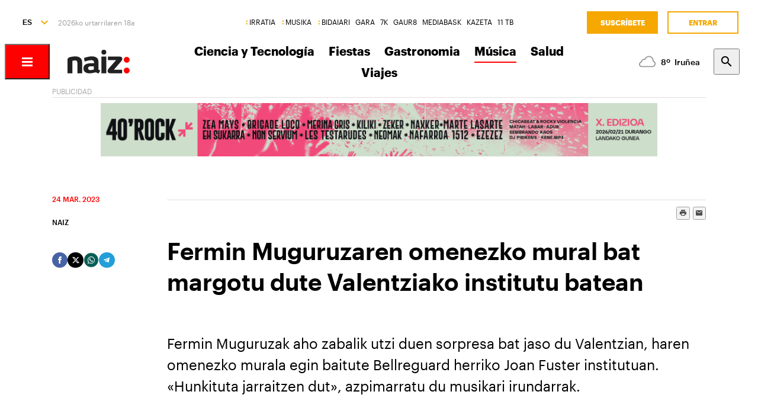

--- FILE ---
content_type: text/html; charset=utf-8
request_url: https://www.naiz.eus/es/gaiak/noticia/20230324/fermin-muguruzaren-omenezko-mural-bat-margotu-dute-valentziako-institutu-batean
body_size: 20250
content:
<!doctype html>
<html lang="eu" xml:lang="eu">

<head>
  <script type="text/javascript">var _sf_startpt=(new Date()).getTime();</script>
  <meta name="distribution" content="global" />
  <meta charset="utf-8">
  <meta content="IE=edge,chrome=1" http-equiv="X-UA-Compatible">
  <meta property="fb:pages" content="324826704890" />
  <meta name="viewport" content="width=device-width, initial-scale=1.0">

  <title>
    Fermin Muguruzaren omenezko mural bat margotu dute Valentziako institutu batean | Música | GAIAK
  </title>
  
  <link rel="apple-touch-icon" sizes="152x152" href="https://media.naiz.eus/images/naiz/favicon_naiz_152x152.png"/>
<link rel="apple-touch-icon" sizes="144x144" href="https://media.naiz.eus/images/naiz/favicon_naiz_144x144.png"/>
<link rel="apple-touch-icon" sizes="120x120" href="https://media.naiz.eus/images/naiz/favicon_naiz_120x120.png"/>
<link rel="apple-touch-icon" sizes="114x114" href="https://media.naiz.eus/images/naiz/favicon_naiz_114x114.png"/>
<link rel="apple-touch-icon" sizes="72x72" href="https://media.naiz.eus/images/naiz/favicon_naiz_72x72.png"/>
<link rel="apple-touch-icon-precomposed" href="https://media.naiz.eus/images/naiz/favicon_naiz_57x57.png"/>
<link rel="icon" type="image/png" href="https://media.naiz.eus/images/naiz/favicon_naiz_16x16.png" sizes="16x16"/>
<link rel="icon" type="image/png" href="https://media.naiz.eus/images/naiz/favicon_naiz_32x32.png" sizes="32x32"/>
<link rel="icon" type="image/png" href="https://media.naiz.eus/images/naiz/favicon_naiz_48x48.png" sizes="48x48"/>
<link rel="icon" type="image/png" href="https://media.naiz.eus/images/naiz/favicon_naiz_96x96.png" sizes="96x96"/>
<link rel="icon" type="image/png" href="https://media.naiz.eus/images/naiz/favicon_naiz_192x192.png" sizes="192x192"/>
  <meta name="DC.creator" content="TAI GABE DIGITALA SL"/>
<meta name="DC.publisher" content="TAI GABE DIGITALA SL"/>
<meta property="article:publisher" content="https://www.facebook.com/naiz.eus"/>
<meta property="og:site_name" content="naiz:"/>
<meta property="fb:app_id" content="379788488817802"/>
<meta name="twitter:card" content="summary"/>
<meta name="twitter:site" content="@naiz_info"/>
<meta name="twitter:domain" content="naiz.eus"/>
<meta name="twitter:creator" content="@naiz_info"/>
  
  

      <link href="https://www.naiz.eus/eu/gaiak/noticia/20230324/fermin-muguruzaren-omenezko-mural-bat-margotu-dute-valentziako-institutu-batean" hreflang="en" rel="alternate" />
<link href="https://www.naiz.eus/eu/gaiak/noticia/20230324/fermin-muguruzaren-omenezko-mural-bat-margotu-dute-valentziako-institutu-batean" hreflang="es" rel="alternate" />
<link href="https://www.naiz.eus/eu/gaiak/noticia/20230324/fermin-muguruzaren-omenezko-mural-bat-margotu-dute-valentziako-institutu-batean" hreflang="fr" rel="alternate" />
<link href="https://www.naiz.eus/eu/gaiak/noticia/20230324/fermin-muguruzaren-omenezko-mural-bat-margotu-dute-valentziako-institutu-batean" hreflang="eu" rel="canonical" />


  <link rel="shortcut icon" type="image/ico" href="/assets/favicon-b7dcb8c39ce0d9a8b7aacaf8551e34f3.ico" />
  <link rel="home" href="/es" />
  <meta content="authenticity_token" name="csrf-param" />
<meta content="Nkn33e/90jmQ9zTzMgOMw1dHbWTbUwBgrQWYkR6el08=" name="csrf-token" />
  <meta content="section-gaiak" name="current-scope" />
  <meta content="{&quot;protocol&quot;:&quot;https&quot;,&quot;host&quot;:&quot;www.naiz.eus&quot;}" name="restricted_backend" />
  

  <meta name="author" content="NAIZ" />

  <meta name="description" content="‘Black Is Beltza II. Ainhoa’ filma aurkezteko birak Valentziako La Safor eskualdera (Herrialde Katalanak) eraman du Fermin Muguruza. Be..." />

  <meta name="keywords" content="fermin, muguruzaren, omenezko, mural, margotu, valentziako, institutu" />

<meta name="date" scheme="W3CDTF" content="2024-12-03T10:24:03+01:00" />

<meta name="DC.title" lang="eu" content="Fermin Muguruzaren omenezko mural bat margotu dute Valentziako institutu batean" />
  <meta name="DC.description" lang="eu" content="‘Black Is Beltza II. Ainhoa’ filma aurkezteko birak Valentziako La Safor eskualdera (Herrialde Katalanak) eraman du Fermin Muguruza. Be..." />
<meta name="DC.date.issued" scheme="W3CDTF" content="2023-03-24" />
<meta name="DC.date" scheme="W3CDTF"  content="2023-03-24" />
<meta name="DC.language" scheme="RFC1766" content="eu" />

<meta property="article:modified_time" content="2024-12-03T10:24:03+01:00" />
<meta property="article:published_time" content="2023-03-24T10:15:00+01:00" />
  <meta property="article:section" content="Música" />

  <meta property="article:opinion" content="false" />

<meta property="og:title" content="Fermin Muguruzaren omenezko mural bat margotu dute Valentziako institutu batean" />
  <meta property="og:description" content="‘Black Is Beltza II. Ainhoa’ filma aurkezteko birak Valentziako La Safor eskualdera (Herrialde Katalanak) eraman du Fermin Muguruza. Be..." />
<meta property="og:type" content="article" />
<meta property="og:image" content="https://www.naiz.eus/media/asset_publics/resources/000/985/384/original/fermin-muguruza-mural.jpg" />
<meta property="og:updated_time" content="2024-12-03T10:24:03+01:00" />
<meta property="og:url" content="https://www.naiz.eus/eu/gaiak/noticia/20230324/fermin-muguruzaren-omenezko-mural-bat-margotu-dute-valentziako-institutu-batean" />
  <meta property="og:image:width" content="1600" />
  <meta property="og:image:height" content="1200" />

<meta name="twitter:title" content="Fermin Muguruzaren omenezko mural bat margotu dute Valentziako institutu batean" />
  <meta name="twitter:description" content="‘Black Is Beltza II. Ainhoa’ filma aurkezteko birak Valentziako La Safor eskualdera (Herrialde Katalanak) eraman du Fermin Muguruza. Be..." />
<meta name="twitter:image" content="https://www.naiz.eus/media/asset_publics/resources/000/985/384/original/fermin-muguruza-mural.jpg" />
<meta name="twitter:url" content="https://www.naiz.eus/eu/gaiak/noticia/20230324/fermin-muguruzaren-omenezko-mural-bat-margotu-dute-valentziako-institutu-batean" />
<meta name="twitter:card" content="summary_large_image" />

  <meta name="robots" content="max-image-preview:large">

  <meta name="stats-content-type" content="article">
<meta name="stats-content-id" content="464623">
  
  
      <link rel="amphtml" href="https://www.naiz.eus/es/gaiak/noticia/amp/20230324/fermin-muguruzaren-omenezko-mural-bat-margotu-dute-valentziako-institutu-batean">

  <link href="/assets/naiz/fonts-ee3b43ff3df0408100298d6c6d1b7d6c.css" media="all" rel="stylesheet" type="text/css" />
  <link href="/assets/naiz/naiz-fab70d33fd6c37eb50c19ca2984ef3c6.css" media="all" rel="stylesheet" type="text/css" />
  <link href="/assets/naiz/plugin-flatpickr-12ea2c2cf35245d68973f08b68c3c018.css" media="all" rel="stylesheet" type="text/css" />
  <link rel="preload" href="/assets/naiz/root-images-c7800f6523f99146e799e6a66748acff.css" as="style" onload="this.onload=null;this.rel='stylesheet'">
  <noscript><link href="/assets/naiz/root-images-c7800f6523f99146e799e6a66748acff.css" media="screen" rel="stylesheet" type="text/css" /></noscript>
  
  <script src="/assets/naiz/naiz-8bcfa8cab57444dd615e9ae4139b6bd9.js" type="text/javascript"></script>
  <script defer="defer" src="/assets/naiz/application-5859abb7208bfd7605a0829a635630a2.js" type="text/javascript"></script>
  <style></style>
  <script id="didomiConfigInitializerScript" data-default-locale="es">
  // We had to do a workaround here since didomi doesn't support Euskera.
  // We put the Euskera texts inside the en-NZ translation, so we have to
  // retrieve those texts if the current language is eu
  let euskeraReplacement = 'en-NZ'
  let defaultLocale = $('#didomiConfigInitializerScript').data('default-locale')
  let locale = window.location.pathname.split('/').filter(element => ['es', 'eu', 'fr', 'en'].includes(element))[0] || defaultLocale

  locale = locale == 'eu' ? euskeraReplacement : locale // Replace 'eu'

  window.didomiConfig = { // Force Didomi to be in the current language instead of the user's browser
    languages: {
      enabled: [locale],
      default: locale
    }
  };

  function cookiesAccepted() {
    let currentUserStatus = Didomi.getCurrentUserStatus()

    return Object.values(currentUserStatus['vendors']).every(vendor => vendor['enabled']) &&
           Object.values(currentUserStatus['purposes']).every(purpose => purpose['enabled'])
  }

  window.didomiEventListeners = window.didomiEventListeners || [];

  window.didomiEventListeners.push({
    event: 'notice.shown',
    listener: function () {
      document.body.style.overflow = 'hidden';
      document.getElementById('didomi-host').style.backgroundColor = 'rgba(33, 41, 52, 0.75)'
      document.getElementById('didomi-host').style.zIndex = '1000'
      if ($('#didomi-enter-url a')[0] !== undefined) {
        $('#didomi-enter-url a')[0].href += '?nm=t&return_path=' + window.location.href
      }
    }
  },
  {
    event: 'preferences.shown',
    listener: function () {
      if(!Didomi.notice.isVisible()) {
        document.body.style.overflow = 'hidden';
        document.getElementById('didomi-host').style.backgroundColor = 'rgba(33, 41, 52, 0.75)'
        document.getElementById('didomi-host').style.zIndex = '1000'
      }
    }
  },
  {
    event: 'notice.hidden',
    listener: function () {
      document.body.style.overflow = 'auto';
      document.getElementById('didomi-host').style.backgroundColor = ''
      document.getElementById('didomi-host').style.zIndex = '0'
    }
  },
  {
    event: 'preferences.hidden',
    listener: function () {
      if(!Didomi.notice.isVisible()) {
        document.body.style.overflow = 'auto';
        document.getElementById('didomi-host').style.backgroundColor = ''
        document.getElementById('didomi-host').style.zIndex = '0'
      }
    }
  },
  {
    event: 'sync.ready',
    listener: function () {
      if(!Didomi.notice.isVisible()) {
        const event = new CustomEvent('cookies-loaded', { 'detail': this });
        document.dispatchEvent(event)
      }
    }
  },
  {
    event: 'consent.changed',
    listener: function () {
      // 1 year from now + 1 day + 60 seconds to match Didomi's cookie expiration
      const oneMinuteMs = 60 * 1000;
      const oneDayMs = 24 * 60 * 60 * 1000;
      const expires = new Date(Date.now() + 366 * oneDayMs + oneMinuteMs).toUTCString();

      if(cookiesAccepted()) {
        document.cookie = 'cookies-accepted=true; expires=' + expires + '; path=/'
      } else {
        document.cookie = 'cookies-accepted=false; expires=' + expires + '; path=/'
      }
      const event = new CustomEvent('cookies-loaded', { 'detail': this });
      document.dispatchEvent(event)
    }
  });
</script>

  <script>
    document.addEventListener('user-loaded', function() {
      window.didomiEventListeners.push({
        event: 'sync.ready',
        listener: function () {
          if(Didomi.notice.isVisible()){ return }
          if(window.currentUser && window.currentUser.info.subscriptions){ return }

          if(!cookiesAccepted()) {
            window.alreadyHaveConsent = true
            Didomi.notice.show()
          }
        }
      },
      {
        event: 'consent.changed',
        listener: function () {
          if(window.currentUser && window.currentUser.info.subscriptions){ return }

          if(!cookiesAccepted()) {
            if(!window.alreadyHaveConsent) { Didomi.reset() }
            let subscriptionPage = document.getElementById('cookies').getAttribute('data-subscription-page')

            window.location.href = subscriptionPage + '?nm=t&cookies_return_path=' + window.location.href
          }
        }
      });
    });
  </script>

  <script type="text/javascript" id='cookies' data-subscription-page="/es/harpidetzak">
    document.addEventListener('user-loaded', function() {
      if(window.currentUser && window.currentUser.info.subscriptions) {
        (function(){function r(e){if(!window.frames[e]){if(document.body&&document.body.firstChild){var t=document.body;var n=document.createElement("iframe");n.style.display="none";n.name=e;n.title=e;t.insertBefore(n,t.firstChild)}else{setTimeout(function(){r(e)},5)}}}function e(n,a,o,c,d){function e(e,t,n,r){if(typeof n!=="function"){return}if(!window[a]){window[a]=[]}var i=false;if(d){i=d(e,r,n)}if(!i){window[a].push({command:e,version:t,callback:n,parameter:r})}}e.stub=true;e.stubVersion=2;function t(r){if(!window[n]||window[n].stub!==true){return}if(!r.data){return}var i=typeof r.data==="string";var e;try{e=i?JSON.parse(r.data):r.data}catch(t){return}if(e[o]){var a=e[o];window[n](a.command,a.version,function(e,t){var n={};n[c]={returnValue:e,success:t,callId:a.callId};if(r.source){r.source.postMessage(i?JSON.stringify(n):n,"*")}},a.parameter)}}if(typeof window[n]!=="function"){window[n]=e;if(window.addEventListener){window.addEventListener("message",t,false)}else{window.attachEvent("onmessage",t)}}}e("__tcfapi","__tcfapiBuffer","__tcfapiCall","__tcfapiReturn");r("__tcfapiLocator");(function(e,t){var n=document.createElement("link");n.rel="preconnect";n.as="script";var r=document.createElement("link");r.rel="dns-prefetch";r.as="script";var i=document.createElement("script");i.id="spcloader";i.type="text/javascript";i["async"]=true;i.charset="utf-8";var a="https://sdk.privacy-center.org/"+e+"/loader.js?target_type=notice&target="+t;if(window.didomiConfig&&window.didomiConfig.user){var o=window.didomiConfig.user;var c=o.country;var d=o.region;if(c){a=a+"&country="+c;if(d){a=a+"&region="+d}}}n.href="https://sdk.privacy-center.org/";r.href="https://sdk.privacy-center.org/";i.src=a;var s=document.getElementsByTagName("script")[0];s.parentNode.insertBefore(n,s);s.parentNode.insertBefore(r,s);s.parentNode.insertBefore(i,s)})("68eb0656-c134-49f3-9317-8a3143ea06b4","ji2P3hFf")})();
      } else {
        (function(){function r(e){if(!window.frames[e]){if(document.body&&document.body.firstChild){var t=document.body;var n=document.createElement("iframe");n.style.display="none";n.name=e;n.title=e;t.insertBefore(n,t.firstChild)}else{setTimeout(function(){r(e)},5)}}}function e(n,a,o,c,d){function e(e,t,n,r){if(typeof n!=="function"){return}if(!window[a]){window[a]=[]}var i=false;if(d){i=d(e,r,n)}if(!i){window[a].push({command:e,version:t,callback:n,parameter:r})}}e.stub=true;e.stubVersion=2;function t(r){if(!window[n]||window[n].stub!==true){return}if(!r.data){return}var i=typeof r.data==="string";var e;try{e=i?JSON.parse(r.data):r.data}catch(t){return}if(e[o]){var a=e[o];window[n](a.command,a.version,function(e,t){var n={};n[c]={returnValue:e,success:t,callId:a.callId};if(r.source){r.source.postMessage(i?JSON.stringify(n):n,"*")}},a.parameter)}}if(typeof window[n]!=="function"){window[n]=e;if(window.addEventListener){window.addEventListener("message",t,false)}else{window.attachEvent("onmessage",t)}}}e("__tcfapi","__tcfapiBuffer","__tcfapiCall","__tcfapiReturn");r("__tcfapiLocator");(function(e,t){var n=document.createElement("link");n.rel="preconnect";n.as="script";var r=document.createElement("link");r.rel="dns-prefetch";r.as="script";var i=document.createElement("script");i.id="spcloader";i.type="text/javascript";i["async"]=true;i.charset="utf-8";var a="https://sdk.privacy-center.org/"+e+"/loader.js?target_type=notice&target="+t;if(window.didomiConfig&&window.didomiConfig.user){var o=window.didomiConfig.user;var c=o.country;var d=o.region;if(c){a=a+"&country="+c;if(d){a=a+"&region="+d}}}n.href="https://sdk.privacy-center.org/";r.href="https://sdk.privacy-center.org/";i.src=a;var s=document.getElementsByTagName("script")[0];s.parentNode.insertBefore(n,s);s.parentNode.insertBefore(r,s);s.parentNode.insertBefore(i,s)})("68eb0656-c134-49f3-9317-8a3143ea06b4","FmNTNrJr")})();
      }
    });
  </script>


  <script type="text/javascript">
  var _comscore = _comscore || [];
  _comscore.push({
    c1: "2", c2: "25267017",
    options: {
      enableFirstPartyCookie: true
    }
  });

  function loadComscore() {
    var s = document.createElement("script"), el = document.getElementsByTagName("script")[0];
    s.async = true;
    s.src = "https://sb.scorecardresearch.com/cs/25267017/beacon.js";
    el.parentNode.insertBefore(s, el);
  }

  document.addEventListener('user-loaded', function() {
    if(document.getElementById('cookies') != null){
      document.addEventListener('cookies-loaded', function () {
        loadComscore()
      })
    } else {
      loadComscore()
    }
  });

</script>
<noscript>
  <img src="http://b.scorecardresearch.com/p?c1=2&c2=25267017&c3=&c4=&c5=Música&c6=GAIAK&c15=&cv=2.0&cj=1" />
</noscript>

  <script type="text/javascript">
  document.addEventListener('cookies-loaded', function () {
    var gfkS2sConf = {
      media:    "NaizWeb",
      url:      "https://es-config.sensic.net/s2s-web.js",
      type:     "WEB"
    };

    function sendGFK(w, d, c, s, id, v) {
      if (d.getElementById(id)) {
        return;
      }

      w.gfkS2sConf = c;
      w[id] = {};
      w[id].agents = [];
      var api = ["playStreamLive", "playStreamOnDemand", "stop", "skip", "screen", "volume", "impression"];
      w.gfks = (function () {
        function f(sA, e, cb) {
          return function () {
            sA.p = cb();
            sA.queue.push({f: e, a: arguments});
          };
        }
        function s(c, pId, cb) {
          var sA = {queue: [], config: c, cb: cb, pId: pId};
          for (var i = 0; i < api.length; i++) {
            var e = api[i];
            sA[e] = f(sA, e, cb);
          }
          return sA;
        }
        return s;
      }());
      w[id].getAgent = function (cb, pId) {
        var a = {
          a: new w.gfks(c, pId || "", cb || function () {
            return 0;
          })
        };
        function g(a, e) {
          return function () {
            return a.a[e].apply(a.a, arguments);
          }
        }
        for (var i = 0; i < api.length; i++) {
          var e = api[i];
          a[e] = g(a, e);
        }
        w[id].agents.push(a);
        return a;
      };

      var lJS = function (eId, url) {
        var tag = d.createElement(s);
        var el = d.getElementsByTagName(s)[0];
        tag.id = eId;
        tag.async = true;
        tag.type = 'text/javascript';
        tag.src = url;
        el.parentNode.insertBefore(tag, el);
      };

      if (c.hasOwnProperty(v)) {lJS(id + v, c[v]);}
      lJS(id, c.url);
    }

    sendGFK(window, document, gfkS2sConf, 'script', 'gfkS2s', 'visUrl');

    var agent = gfkS2s.getAgent();

    var customParams = {
      c1: "naiz.eus",
      c2: "gaiak/noticia"
    };

    agent.impression("default", customParams);
  });
</script>

  <script src="https://cdn.jwplayer.com/libraries/UfpFngbk.js"></script>
  <script src="/assets/naiz/jwplayer-custom-2dbba14dd4213b84ab363e855b8499a2.js" type="text/javascript"></script>
  <script type="application/ld+json">{"@id":"https://www.naiz.eus/es/gaiak/noticia/20230324/fermin-muguruzaren-omenezko-mural-bat-margotu-dute-valentziako-institutu-batean","@context":"http://schema.org","@type":"NewsArticle","mainEntityOfPage":"https://www.naiz.eus/eu/gaiak/noticia/20230324/fermin-muguruzaren-omenezko-mural-bat-margotu-dute-valentziako-institutu-batean","headline":"Fermin Muguruzaren omenezko mural bat margotu dute Valentziako institutu batean","datePublished":"2023-03-24T10:15:00+01:00","author":"NAIZ","dateModified":"2024-12-03T10:24:03+01:00","keywords":["fermin","muguruzaren","omenezko","mural","margotu","valentziako","institutu"],"publisher":{"@type":"Organization","url":"https://www.naiz.eus/es","name":"GAIAK","logo":{"@type":"ImageObject","url":"https://www.naiz.eus/media/asset_publics/resources/000/799/383/original/logo-info.png","width":313,"height":120}},"image":{"@type":"ImageObject","@id":"urn:naiz:985384","url":"https://www.naiz.eus/media/asset_publics/resources/000/985/384/original/fermin-muguruza-mural.jpg","width":1600,"height":1200},"audio":null}</script>
</head>

<body class="layout-default" style="--color-theme: #FF0000" data-current-locale="es" >
  <div class="wrapper">
      <header class="s-header" data-scroll-header="" lang="es">
  <div class="s-header__lang">
    <select class="menu-lang"><option value="eu" data-url="https://www.naiz.eus/eu/gaiak/noticia/20230324/fermin-muguruzaren-omenezko-mural-bat-margotu-dute-valentziako-institutu-batean">EU</option><option value="es" selected="selected" data-url="https://www.naiz.eus/es/gaiak/noticia/20230324/fermin-muguruzaren-omenezko-mural-bat-margotu-dute-valentziako-institutu-batean">ES</option><option value="fr" data-url="https://www.naiz.eus/fr/gaiak/noticia/20230324/fermin-muguruzaren-omenezko-mural-bat-margotu-dute-valentziako-institutu-batean">FR</option><option value="en" data-url="https://www.naiz.eus/en/gaiak/noticia/20230324/fermin-muguruzaren-omenezko-mural-bat-margotu-dute-valentziako-institutu-batean">EN</option></select>
  </div>
  <time class="s-header__time">
  </time>
  <div class="s-header__medios">
    <nav class="menu-horizontal">
  <a href="https://irratia.naiz.eus/es" class="media-naiz" title="IRRATIA">IRRATIA</a>
  <a href="https://musika.naiz.eus/es" class="media-naiz" title="MUSIKA">MUSIKA</a>
  <a href="https://www.naiz.eus/es/hemeroteca/bidaiari" class="media-naiz" title="BIDAIARI">BIDAIARI</a>
  <a href="https://www.naiz.eus/es/hemeroteca/gara" title="GARA">GARA</a>
  <a href="https://www.naiz.eus/es/hemeroteca/7k" title="7K">7K</a>
  <a href="https://gaur8.naiz.eus/es" title="GAUR8">GAUR8</a>
  <a href="https://www.mediabask.eus/es" title="MEDIABASK">MEDIABASK</a>
  <a href="https://www.kazeta.eus/es" title="KAZETA">KAZETA</a>
  <a href="https://hamaika.naiz.eus/es" title="11 TB">11 TB</a>
</nav>

  </div>
  <nav class="s-header__user">
    <div class="menu-user logged-out" style="display: none;">
  <a href="/es/harpidetzak" class="menu-user__subscribe" title="Suscríbete">Suscríbete</a>
  <a href="https://www.naiz.eus/es/suscripcion/entrar?return_path=https%3A%2F%2Fwww.naiz.eus%2Fes%2Fgaiak%2Fnoticia%2F20230324%2Ffermin-muguruzaren-omenezko-mural-bat-margotu-dute-valentziako-institutu-batean" class="menu-user__login" title="Entrar">Entrar</a>
</div>
<div class="menu-user logged-in" style="display: none;">
    <a href="/es/harpidetzak" class="menu-user__subscribe" title="Suscríbete">Suscríbete</a>
  <div class="menu-user__logged">
    <span class="menu-user__clicks">
      <strong></strong> CLICKS
    </span>
    <button class="menu-user__btn" data-show-drawer="">
      <img loading="lazy"/>
      <span class="menu-user__tooltip" style="display: none;">Verifica tu email</span>
    </button>
  </div>
</div>

  </nav>
  <div class="s-header__logo">
    <button class="s-header__hamburger" data-menu-open="">
      <div class="icon-menu"></div>
    </button>
    <div class="s-header__logo-toggle">
      
<a href="https://www.naiz.eus/es" class="s-header__logo-main s-header__logo-link
                      logo-naiz-theme">GAIAK</a>

<a href="https://www.naiz.eus/es" class="s-header__logo-menu s-header__logo-link logo-naiz">INFO</a>

  <button class="s-header__media-menu-toggle" data-media-menu-toggle=""></button>

    </div>
  </div>
  <div class="s-header__menu">
    <!-- esi_request=true esi_menu=main_menu esi_page=437305 esi_article=464623 -->      <nav class="menu-horizontal"  data-media-menu >
    <a href="https://www.naiz.eus/es/gaiak_sek/zientzia-eta-teknologia" title="Ciencia y Tecnología">Ciencia y Tecnología</a>
    <a href="https://www.naiz.eus/es/gaiak_sek/jaiak" title="Fiestas">Fiestas</a>
    <a href="https://www.naiz.eus/es/gaiak_sek/gastronomia" title="Gastronomia">Gastronomia</a>
    <a href="https://www.naiz.eus/es/gaiak_sek/musika" class="is-active" title="Música">Música</a>
    <a href="https://www.naiz.eus/es/gaiak_sek/osasuna" title="Salud">Salud</a>
    <a href="https://www.naiz.eus/es/gaiak_sek/bidaiak" title="Viajes">Viajes</a>
</nav>

  </div>
  <div class="s-header__weather">
    <ul class="weather"><li class="weather__item"><a href="https://www.naiz.eus/es/eguraldia" class="weather__link" title="D. Garazi"><span class="weather__icon"><img src='/assets/weather_icons/day/116-29320f15827f1e39ac557a463f4b5e58.svg'></img></span><span class="weather__temperature">11</span><span class="weather__city">D. Garazi</span></a></li><li class="weather__item"><a href="https://www.naiz.eus/es/eguraldia" class="weather__link" title="Baiona"><span class="weather__icon"><img src='/assets/weather_icons/day/116-29320f15827f1e39ac557a463f4b5e58.svg'></img></span><span class="weather__temperature">11</span><span class="weather__city">Baiona</span></a></li><li class="weather__item"><a href="https://www.naiz.eus/es/eguraldia" class="weather__link" title="Gasteiz"><span class="weather__icon"><img src='/assets/weather_icons/day/296-ae88f8c4353ba2835fa99eccf36b8094.svg'></img></span><span class="weather__temperature">7</span><span class="weather__city">Gasteiz</span></a></li><li class="weather__item"><a href="https://www.naiz.eus/es/eguraldia" class="weather__link" title="Donostia"><span class="weather__icon"><img src='/assets/weather_icons/day/116-29320f15827f1e39ac557a463f4b5e58.svg'></img></span><span class="weather__temperature">12</span><span class="weather__city">Donostia</span></a></li><li class="weather__item"><a href="https://www.naiz.eus/es/eguraldia" class="weather__link" title="Maule"><span class="weather__icon"><img src='/assets/weather_icons/day/122-46fb5943852fc8d5ab89971a96e3030c.svg'></img></span><span class="weather__temperature">11</span><span class="weather__city">Maule</span></a></li><li class="weather__item"><a href="https://www.naiz.eus/es/eguraldia" class="weather__link" title="Iruñea"><span class="weather__icon"><img src='/assets/weather_icons/day/122-46fb5943852fc8d5ab89971a96e3030c.svg'></img></span><span class="weather__temperature">8</span><span class="weather__city">Iruñea</span></a></li><li class="weather__item"><a href="https://www.naiz.eus/es/eguraldia" class="weather__link" title="Bilbo"><span class="weather__icon"><img src='/assets/weather_icons/day/296-ae88f8c4353ba2835fa99eccf36b8094.svg'></img></span><span class="weather__temperature">7</span><span class="weather__city">Bilbo</span></a></li></ul>
  </div>
  <div class="s-header__search">
    <button class="btn-search" data-search-overlay></button>
  </div>
  <div class="s-header__extra">
    <aside class="menu-hamburger">
      <div class="menu-hamburger__container">
        <div class="menu-hamburger__main">
          <div class="menu-hamburger__user">
            <div class="menu-user logged-out" style="display: none;">
  <a href="/es/harpidetzak" class="menu-user__subscribe" title="Suscríbete">Suscríbete</a>
  <a href="https://www.naiz.eus/es/suscripcion/entrar?return_path=https%3A%2F%2Fwww.naiz.eus%2Fes%2Fgaiak%2Fnoticia%2F20230324%2Ffermin-muguruzaren-omenezko-mural-bat-margotu-dute-valentziako-institutu-batean" class="menu-user__login" title="Entrar">Entrar</a>
</div>
<div class="menu-user logged-in" style="display: none;">
    <a href="/es/harpidetzak" class="menu-user__subscribe" title="Suscríbete">Suscríbete</a>
  <div class="menu-user__logged">
    <span class="menu-user__clicks">
      <strong></strong> CLICKS
    </span>
    <button class="menu-user__btn" data-show-drawer="">
      <img loading="lazy"/>
      <span class="menu-user__tooltip" style="display: none;">Verifica tu email</span>
    </button>
  </div>
</div>

          </div>
          <div class="menu-hamburger__menu">
            <nav class="menu-list"><h6><a href="/es/azken-berriak" title="Últimas noticias">Últimas noticias</a></h6></nav><nav class="menu-list"><h6><a href="/es/info" title="Info">Info</a></h6><ul><li><a href="https://www.naiz.eus/es/info_sek/euskal-herria" title="Euskal Herria">Euskal Herria</a></li><li><a href="https://www.naiz.eus/es/info_sek/ekonomia" title="Economía">Economía</a></li><li><a href="https://www.naiz.eus/es/info_sek/mundua" title="Mundo">Mundo</a></li><li><a href="https://www.naiz.eus/es/info_sek/naizplus" title="Naiz+">Naiz+</a></li><li><a href="https://www.naiz.eus/es/info_sek/bizkaia" title="Bilbotarra">Bilbotarra</a></li><li><a href="https://www.naiz.eus/es/info_sek/gipuzkoa" title="Donostiarra">Donostiarra</a></li><li><a href="https://www.naiz.eus/es/info_sek/araba" title="Gasteiztarra">Gasteiztarra</a></li><li><a href="https://www.naiz.eus/es/info_sek/nafarroa" title="Iruindarra">Iruindarra</a></li></ul></nav><nav class="menu-list"><h6><a href="https://www.naiz.eus/es/info_sek/kirolak" title="Deportes">Deportes</a></h6></nav><nav class="menu-list"><h6><a href="https://www.naiz.eus/es/info_sek/kultura" title="Cultura">Cultura</a></h6></nav><nav class="menu-list"><h6><a href="https://www.naiz.eus/es/gaiak_sek/adimen-artifiziala" title="Inteligencia artificial">Inteligencia artificial</a></h6></nav><nav class="menu-list"><h6><a href="/es/agenda" title="Agenda Cultural">Agenda Cultural</a></h6></nav><nav class="menu-list"><h6><a href="https://www.naiz.eus/es/gaiak_sek/jaiak" title="Fiestas">Fiestas</a></h6></nav><nav class="menu-list"><h6><a href="/es/iritzia" title="Opinión">Opinión</a></h6><ul><li><a href="/es/iritzia/editorial" title="Editoriales">Editoriales</a></li><li><a href="/es/iritzia/zugazart" title="Zugazart">Zugazart</a></li><li><a href="/es/iritzia/articulos" title="Artículos">Artículos</a></li><li><a href="/es/iritzia/cartas" title="Cartas al director">Cartas al director</a></li><li><a href="/es/iritzia/blogs" title="Blogs de opinión">Blogs de opinión</a></li></ul></nav>
          </div>
        </div>
        <div class="menu-hamburger__sections">
          <nav class="menu-hamburger__icons">
            <a href="https://www.naiz.eus/es/gaiak_sek/musika" title="Música"><i class="icon-music"></i>Música</a><a href="https://www.naiz.eus/es/gaiak_sek/bidaiak" title="Viajes"><i class="icon-airplane"></i>Viajes</a><a href="https://www.naiz.eus/es/gaiak_sek/gastronomia" title="Gastronomía"><i class="icon-restaurant"></i>Gastronomía</a><a href="https://www.naiz.eus/es/gaiak_sek/zientzia-eta-teknologia" title="Ciencia y Tecnología"><i class="icon-tech-science"></i>Ciencia y Tecnología</a><a href="https://www.naiz.eus/es/gaiak_sek/osasuna" title="Salud"><i class="icon-health"></i>Salud</a>
          </nav>
          <nav class="menu-hamburger__services">
            <a href="https://www.naiz.eus/es/eguraldia" title="El tiempo">El tiempo</a><a href="https://www.naiz.eus/es/esquelas" title="Esquelas">Esquelas</a><a href="https://denda.naiz.eus/es/" title="Tienda">Tienda</a>
          </nav>
          <nav class="menu-hamburger__repositories">
            <a href="/es/mediateca/video" title="Vídeos">Vídeos</a><a href="/es/mediateca/image_gallery" title="Galerías">Galerías</a><a href="/es/mediateca/audio" title="Audios">Audios</a><a href="https://www.naiz.eus/es/hemeroteca/gara/editions" title="Hemeroteca">Hemeroteca</a>
          </nav>
        </div>
        <div class="menu-hamburger__medios">
          <nav class="menu-hamburger__medios-naiz"><a href="https://irratia.naiz.eus/es/irratia" class="logo-irratia" title="Irratia">Irratia</a><a href="https://www.naiz.eus/zuzenean.html" class="logo-irratia-entzun" target="_blank" title="Irratia Entzun">Irratia Entzun</a><a href="https://musika.naiz.eus/es/musika" class="logo-musika" title="Musika">Musika</a><a href="https://musika.naiz.eus/eu/zuzenean/musika" class="logo-irratia-entzun" target="_blank" title="Musika Entzun">Musika Entzun</a><a href="https://www.naiz.eus/es/hemeroteca/bidaiari" class="logo-bidaiari" title="Bidaiari">Bidaiari</a></nav>
          <nav class="menu-hamburger__medios-others"><a href="https://www.naiz.eus/es/hemeroteca/gara" class="logo-gara-mask" title="GARA">GARA</a><a href="https://www.naiz.eus/es/hemeroteca/7k" class="logo-7k-mask" title="7K">7K</a><a href="https://gaur8.naiz.eus/es" class="logo-gaur8-mask" title="Gaur8">Gaur8</a><a href="https://mediabask.eus/es" class="logo-mediabask-mask" title="Mediabask">Mediabask</a><a href="https://www.kazeta.eus/es/kazeta" class="logo-kazeta-mask" title="Kazeta">Kazeta</a><a href="https://hamaika.naiz.eus/es" class="logo-hamaika-mask" title="Hamaika">Hamaika</a></nav>
          <nav class="menu-hamburger__social">
            <a href="https://www.facebook.com/naiz.eus/" target="_blank">
  <i class="icon-facebook"></i>
</a>
<a href="https://twitter.com/naiz_info" target="_blank">
  <i class="icon-twitter"></i>
</a>
<a href="https://www.instagram.com/naiz.eus/?hl=en" target="_blank">
  <i class="icon-instagram"></i>
</a>
<a href="https://telegram.me/naiz_info" target="_blank">
  <i class="icon-telegram"></i>
</a>
<a href="https://www.naiz.eus/es/rss/news.rss" target="_blank">
  <i class="icon-rss"></i>
</a>
          </nav>
          <nav class="menu-hamburger__footer">
            <a href="/es/quienes-somos" title="Quiénes somos">Quiénes somos</a><a href="/es/contacto" title="Contacto">Contacto</a><a href="/es/aviso-legal" title="Aviso legal">Aviso legal</a><a href="javascript:Didomi.preferences.show()" title="Gestionar Cookies">Gestionar Cookies</a><a href="/es/publizitatea" title="Publicidad">Publicidad</a>
          </nav>
        </div>
      </div>
    </aside>
    <div class="search-overlay">
      <form accept-charset="UTF-8" action="https://www.naiz.eus/es/info/busqueda" class="simple_form search-overlay__container" method="get"><div style="margin:0;padding:0;display:inline"><input name="utf8" type="hidden" value="&#x2713;" /></div>
  <label class="string optional" for="search-overlay">Introduce término de búsqueda</label>
  <div class="search-overlay__box">
    <div class="form-group string optional search_query"><input class="string optional" id="search-overlay" name="search[query]" size="50" type="text" /></div>
    <button class="btn" type="submit"></button>
  </div>
</form>
    </div>
  </div>
</header>
    <main>
  <!-- esi_request=true esi_menu=secondary_menu esi_page=437305 esi_article=464623 -->       
  







    <div class="s-md">
      
  <div class="area-full">
    <div class="banner banner--hidden-xs mt-4"
         data-banner-title="Publicidad"
         style=min-height:90px>
      <div class="banner__content">
        <CENTER>
<!-- Revive Adserver Etiqueta JS asincrónica - Generated with Revive Adserver v5.2.0 -->
<ins data-revive-zoneid="9" data-revive-id="cd3832351f09d2dcce747df5a9abffb8"></ins>
<script async src="//pub2.naiz.eus/www/delivery/asyncjs.php"></script>
</CENTER>
      </div>
    </div>
  </div>


      <div class="area-full">
        <div class="w-article-detail-headers">
<div class="w-clicks-banner" style="display: none;">
  <div class="w-clicks-banner__content">
    <p class="w-clicks-banner__title">Bienvenido a las noticias de suscriptor/a</p>
    <p>Has accedido a una noticia de pago y has consumido un clic de tu cuenta personal.</p>
  </div>
</div>



<div class="w-full-article-header" lang="eu">
  <div class="w-full-article-header--left-author">
  <time class="w-full-article-header__publish" datetime="2023-03-24T10:15:00+01:00" data-published="2023-03-24T10:15:00+01:00" data-lang="es"><strong>24 MAR. 2023</strong><span class="hour" style="display: none;"> - 10:15h</span></time>

  <div class="w-full-article-header__sidebar">
    <div class="author">
    <div class="author__name">
      NAIZ
      <div class="author__description">
        
      </div>
    </div>
</div>

    
<div class="share">
  <a class="share__facebook" title="Facebook" target="_blank" href="https://www.facebook.com/sharer/sharer.php?u=https://www.naiz.eus/es/gaiak/noticia/20230324/fermin-muguruzaren-omenezko-mural-bat-margotu-dute-valentziako-institutu-batean">
    <i class="icon-facebook"></i>
  </a>
  <a class="share__twitter" title="Twitter" target="_blank" href="https://twitter.com/intent/tweet?text=Fermin%20Muguruzaren%20omenezko%20mural%20bat%20margotu%20dute%20Valentziako%20institutu%20batean%20%7C%20M%C3%BAsica%20%7C%20GAIAK&url=https://www.naiz.eus/es/gaiak/noticia/20230324/fermin-muguruzaren-omenezko-mural-bat-margotu-dute-valentziako-institutu-batean">
    <i class="icon-twitter"></i>
  </a>
  <a class="share__whatsapp" target="_blank" title="WhatsApp" href="whatsapp://send?text=Fermin%20Muguruzaren%20omenezko%20mural%20bat%20margotu%20dute%20Valentziako%20institutu%20batean%20%7C%20M%C3%BAsica%20%7C%20GAIAK: https://www.naiz.eus/es/gaiak/noticia/20230324/fermin-muguruzaren-omenezko-mural-bat-margotu-dute-valentziako-institutu-batean">
    <i class="icon-whatsapp"></i>
  </a>
  <a class="share__telegram" target="_blank" title="Telegram" href="https://telegram.me/share/url?url=https://www.naiz.eus/es/gaiak/noticia/20230324/fermin-muguruzaren-omenezko-mural-bat-margotu-dute-valentziako-institutu-batean&text=Fermin%20Muguruzaren%20omenezko%20mural%20bat%20margotu%20dute%20Valentziako%20institutu%20batean%20%7C%20M%C3%BAsica%20%7C%20GAIAK">
    <i class="icon-telegram"></i>
  </a>

</div>
  </div>

  

  <nav class="w-full-article-header__actions">
    <button class="btn-print" title="print" onclick="print()"></button>
    
<button class="btn-email" data-object-id="464623" data-object-type="Article" data-remote-url="https://www.naiz.eus/es/share_email/new?return_path=https%3A%2F%2Fwww.naiz.eus%2Fes%2Fgaiak%2Fnoticia%2F20230324%2Ffermin-muguruzaren-omenezko-mural-bat-margotu-dute-valentziako-institutu-batean" data-title="Te recomiendo: Fermin Muguruzaren omenezko mural bat margotu dute Valentziako institutu batean" data-url="https://www.naiz.eus/es/gaiak/noticia/20230324/fermin-muguruzaren-omenezko-mural-bat-margotu-dute-valentziako-institutu-batean" id="modal-send-email" name="button" title="email" type="submit"></button>
  </nav>

  <h1 class="w-full-article-header__title">
    Fermin Muguruzaren omenezko mural bat margotu dute Valentziako institutu batean
  </h1>

  <div class="w-full-article-header__summary">
    <p>Fermin Muguruzak aho zabalik utzi duen sorpresa bat jaso du Valentzian, haren omenezko murala egin baitute Bellreguard herriko Joan Fuster institutuan. &laquo;Hunkituta jarraitzen dut&raquo;, azpimarratu du musikari irundarrak.</p>
  </div>

  <div class="w-full-article-header__top-bar">
    
  </div>

  
</div>
</div>

<div class="modal fade" id="modal-share-email-form" tabindex="-1" role="dialog" aria-labelledby="modal-share-label" aria-hidden="true">
  <div class="modal-dialog" role="document">
    <div class="modal-content">

    </div>
  </div>
</div>
</div>
      </div>
      <div class="area-main">
        <div class="w-article-details" data-id="9895598">


<span id="vc-on-load" style="display: none;" data-visit-count="{&quot;i&quot;:464623,&quot;t&quot;:&quot;Article&quot;}"></span>






<div class="w-full-article" lang="eu" itemscope itemtype="http://schema.org/NewsArticle" itemid="https://www.naiz.eus/eu/gaiak/noticia/20230324/fermin-muguruzaren-omenezko-mural-bat-margotu-dute-valentziako-institutu-batean">
  <meta content="https://www.naiz.eus/eu/gaiak/noticia/20230324/fermin-muguruzaren-omenezko-mural-bat-margotu-dute-valentziako-institutu-batean" itemprop="mainEntityOfPage"></meta><meta content="Fermin Muguruzaren omenezko mural bat margotu dute Valentziako institutu batean" itemprop="headline"></meta><meta content="2023-03-24T10:15:00+01:00" itemprop="datePublished"></meta><meta content="2024-12-03T10:24:03+01:00" itemprop="dateModified"></meta><meta content="fermin" itemprop="keywords"></meta><meta content="muguruzaren" itemprop="keywords"></meta><meta content="omenezko" itemprop="keywords"></meta><meta content="mural" itemprop="keywords"></meta><meta content="margotu" itemprop="keywords"></meta><meta content="valentziako" itemprop="keywords"></meta><meta content="institutu" itemprop="keywords"></meta><meta content="NAIZ" itemprop="author"></meta><div itemprop="publisher" itemscope="" itemtype="http://schema.org/Organization"><meta content="https://www.naiz.eus/es" itemprop="url"></meta><meta content="GAIAK" itemprop="name"></meta><div itemprop="logo" itemscope="" itemtype="https://schema.org/ImageObject"><meta content="https://www.naiz.eus/media/asset_publics/resources/000/799/383/original/logo-info.png" itemprop="url"></meta><meta content="313" itemprop="width"></meta><meta content="120" itemprop="height"></meta></div></div>
  <div class="w-full-article--right">

    
        <figure class="full-width" itemprop="image" itemscope="" itemtype="http://schema.org/ImageObject" itemid="urn:naiz:985384"><meta content="https://www.naiz.eus/media/asset_publics/resources/000/985/384/original/fermin-muguruza-mural.jpg" itemprop="url"></meta><meta content="1600" itemprop="width"></meta><meta content="1200" itemprop="height"></meta><picture><source height="1200" sizes="(max-width: 480px) 480px, 100vw" srcset="/media/asset_publics/resources/000/985/384/article_main_landscape_responsive/fermin-muguruza-mural.jpg.webp 480w, /media/asset_publics/resources/000/985/384/article_main_landscape/fermin-muguruza-mural.jpg.webp" type="image/webp" width="1600"></source><source height="1200" sizes="(max-width: 480px) 480px, 100vw" srcset="/media/asset_publics/resources/000/985/384/article_main_landscape_responsive/fermin-muguruza-mural.jpg.avif 480w, /media/asset_publics/resources/000/985/384/article_main_landscape/fermin-muguruza-mural.jpg.avif" type="image/avif" width="1600"></source><source height="1200" sizes="(max-width: 480px) 480px, 100vw" srcset="/media/asset_publics/resources/000/985/384/article_main_landscape_responsive/fermin-muguruza-mural.jpg 480w, /media/asset_publics/resources/000/985/384/article_main_landscape/fermin-muguruza-mural.jpg" type="image/jpeg" width="1600"></source><img alt="Fermin Muguruzaren omenezko murala Bellreguardeko Joan Fuster institutuan. " height="1200" loading="lazy" sizes="(max-width: 480px) 480px, 100vw" src="/media/asset_publics/resources/000/985/384/article_main_landscape/fermin-muguruza-mural.jpg" srcset="/media/asset_publics/resources/000/985/384/article_main_landscape_responsive/fermin-muguruza-mural.jpg 480w, /media/asset_publics/resources/000/985/384/article_main_landscape/fermin-muguruza-mural.jpg" width="1600" /></picture><figcaption>Fermin Muguruzaren omenezko murala Bellreguardeko Joan Fuster institutuan.  (@muguruzafm)</figcaption></figure>

    



      <!DOCTYPE html PUBLIC "-//W3C//DTD HTML 4.0 Transitional//EN" "http://www.w3.org/TR/REC-html40/loose.dtd">
<html><body>
<p>‘Black Is Beltza II. Ainhoa’ filma aurkezteko birak Valentziako La Safor eskualdera (Herrialde Katalanak) eraman du Fermin Muguruza. Bertan, sorpresa itzela jaso du musikari irundarrak, bere omenezko mural erraldoia egin baitute Bellreguard herriko Joan Fuster institutuko hormetan.</p>
<blockquote class="twitter-tweet">
<p dir="ltr" lang="ca">Continue emocionat. La primera vegada que em dediquen un mural, on? <br>A l'IES Institut JOAN FUSTER, Bellreguard, La Safor. País Valencià.<br>Eskerrik asko bihotzez. Sense memòria no hi ha aprenentatge.<a href="https://twitter.com/Black_Is_Beltza?ref_src=twsrc%5Etfw">@Black_Is_Beltza</a> amunt AINHOA! <a href="https://t.co/TFpT0HUZSI">pic.twitter.com/TFpT0HUZSI</a></p>
— Fermin Muguruza (@muguruzafm) <a href="https://twitter.com/muguruzafm/status/1638866597283545089?ref_src=twsrc%5Etfw">March 23, 2023</a>
</blockquote>
<script async="" src="https://platform.twitter.com/widgets.js" charset="utf-8"></script>
<p>Muguruzak berak eman du, sare sozialen bitartez, opariaren berri. «Mural bat eskaintzen didaten lehen aldia da», nabarmendu du.</p>
<p>Bideo batean ikusten da sorpresa jasotzen duen unea: dultzaina eta atabalak lagunduta, ikasle, irakasle eta udal ordezkariek margoa dagoen tokiraino eramaten dute Muguruza. Haren keinuak ez du harridura ezkutatzen eta jarraian obraren egilea, Toni Espinar artista, besarkatzen du.</p>
<p>Beste hainbat erreferentziaren artean, muralak honakoa aldarrikatzen du: «Memoriarik gabe ez dago ikaskuntzarik». Horixe bera jarri du Muguruzak bere txioan, Valentziako lagunei «bihotzez» esker ona adieraztearekin batera.</p>
<p>Bellreguardeko Kultura Demokratikoko zinegotzi Juanjo Ginerrek ere hitz politak eskaini dizkio musikariari Twitter sare sozialean: «Fermin Muguruza bezalako erreferenteekin momentuak, proiektuak eta ametsak partekatu ahal izateak borrokan jarraitu ahal izateko behar duzun energia ematen dizu. Fermin, Belrreguardeko Herri Errepublika eta @ca_saforaui ere zure lubakiak dira».</p>
<blockquote class="twitter-tweet">
<p dir="ltr" lang="ca">Poder compartir moments, projectes, i somnis amb referents com <a href="https://twitter.com/muguruzafm?ref_src=twsrc%5Etfw">@muguruzafm</a> t'aporta l'energia necessària per seguir lluitant❤️✊<br>Fermin, la República Popular de Bellreguard i <a href="https://twitter.com/ca_saforaui?ref_src=twsrc%5Etfw">@ca_saforaui</a> també són trinxeres teues. Sempre benvingut i benvolgut! <a href="https://t.co/DZ9diukJdc">pic.twitter.com/DZ9diukJdc</a></p>
— Juanjo Giner (@giner_juanjo) <a href="https://twitter.com/giner_juanjo/status/1638894060604645377?ref_src=twsrc%5Etfw">March 23, 2023</a>
</blockquote>
<script async="" src="https://platform.twitter.com/widgets.js" charset="utf-8"></script>
</body></html>

    <footer>

</footer>

  </div>
</div>

<script type="text/javascript">
//<![CDATA[
        $(document).on('analytics-loaded', function() {
          ga("send", "event", "Article", "Visit", "Idioma eu");
        });

//]]>
</script>
<script type="text/javascript">
//<![CDATA[
        $(document).on('v4-analytics-loaded', function() {
          window.gtag('event', 'Visit', {"event_category":"Article","event_label":"Idioma eu","value":null});
        });

//]]>
</script>
</div>
      </div>
      <div class="area-aside">
        <div class="w-related-articles-lists" data-id="9895599">













</div><!-- widget=6963461 page=437305 -->                  <div class="w-openx-banners" data-id="9895601"><div class="banner 
            banner--article article article--sm
            "
            style=min-height:300px
            data-banner-title="Publicidad"
            data-controller='banner'
            data-banner-hide-to-subscriptors-value="false"
            data-banner-content-value="&amp;lt;!-- Revive Adserver Etiqueta JS asincrónica - Generated with Revive Adserver v5.2.0 --&amp;gt;
&amp;lt;ins data-revive-zoneid=&amp;quot;6&amp;quot; data-revive-id=&amp;quot;cd3832351f09d2dcce747df5a9abffb8&amp;quot;&amp;gt;&amp;lt;/ins&amp;gt;
&amp;lt;script async src=&amp;quot;//pub2.naiz.eus/www/delivery/asyncjs.php&amp;quot;&amp;gt;&amp;lt;/script&amp;gt;">
  <div class="banner__content" data-banner-target="container">
    <!-- Revive Adserver Etiqueta JS asincrónica - Generated with Revive Adserver v5.2.0 -->
<ins data-revive-zoneid="6" data-revive-id="cd3832351f09d2dcce747df5a9abffb8"></ins>
<script async src="//pub2.naiz.eus/www/delivery/asyncjs.php"></script>
  </div>
</div>

</div><!-- widget=6963462 page=437305 -->                  <div class="w-openx-banners" data-id="9895602"><div class="banner 
            banner--article article article--sm
            "
            style=min-height:600px
            data-banner-title="Publicidad"
            data-controller='banner'
            data-banner-hide-to-subscriptors-value="false"
            data-banner-content-value="&amp;lt;center&amp;gt;
&amp;lt;!-- Revive Adserver Etiqueta JS asincrónica - Generated with Revive Adserver v5.2.0 --&amp;gt;
&amp;lt;ins data-revive-zoneid=&amp;quot;5&amp;quot; data-revive-id=&amp;quot;cd3832351f09d2dcce747df5a9abffb8&amp;quot;&amp;gt;&amp;lt;/ins&amp;gt;
&amp;lt;script async src=&amp;quot;//pub2.naiz.eus/www/delivery/asyncjs.php&amp;quot;&amp;gt;&amp;lt;/script&amp;gt;
&amp;lt;/center&amp;gt;">
  <div class="banner__content" data-banner-target="container">
    <center>
<!-- Revive Adserver Etiqueta JS asincrónica - Generated with Revive Adserver v5.2.0 -->
<ins data-revive-zoneid="5" data-revive-id="cd3832351f09d2dcce747df5a9abffb8"></ins>
<script async src="//pub2.naiz.eus/www/delivery/asyncjs.php"></script>
</center>
  </div>
</div>

</div><!-- widget=6963463 page=437305 -->                  <div class="w-openx-banners" data-id="9895603"><div class="banner 
            banner--article article article--sm
            "
            style=min-height:100px
            data-banner-title="Publicidad"
            data-controller='banner'
            data-banner-hide-to-subscriptors-value="false"
            data-banner-content-value="&amp;lt;!-- Revive Adserver Etiqueta JS asincrónica - Generated with Revive Adserver v5.2.0 --&amp;gt;
&amp;lt;ins data-revive-zoneid=&amp;quot;7&amp;quot; data-revive-id=&amp;quot;cd3832351f09d2dcce747df5a9abffb8&amp;quot;&amp;gt;&amp;lt;/ins&amp;gt;
&amp;lt;script async src=&amp;quot;//pub2.naiz.eus/www/delivery/asyncjs.php&amp;quot;&amp;gt;&amp;lt;/script&amp;gt;">
  <div class="banner__content" data-banner-target="container">
    <!-- Revive Adserver Etiqueta JS asincrónica - Generated with Revive Adserver v5.2.0 -->
<ins data-revive-zoneid="7" data-revive-id="cd3832351f09d2dcce747df5a9abffb8"></ins>
<script async src="//pub2.naiz.eus/www/delivery/asyncjs.php"></script>
  </div>
</div>

</div><!-- widget=6500381 page=437305 -->                  <div class="w-the-mosts" data-id="9895604">  <div class="w-the-most">
    <div class="w-the-most--sm">
      <nav class="widget-header">
        <h3 class="widget-header__title">Lo +</h3>
      </nav>
      <div class="w-the-most__list is-active">
              <a href="https://www.naiz.eus/es/info/noticia/20260105/lateralidad" class="w-the-most__item" lang="es" title="Lateralidad, un tema desconocido pero crucial en el aprendizaje de las niñas y niños">
                <div class="w-the-most__image"><picture><source height="689" sizes="(max-width: 480px) 480px, 100vw" srcset="/media/asset_publics/resources/001/282/256/article_thumb_horizontal/Jordi_Catalan.jpeg.webp 480w, /media/asset_publics/resources/001/282/256/article_thumb_horizontal/Jordi_Catalan.jpeg.webp" type="image/webp" width="1418"></source><source height="689" sizes="(max-width: 480px) 480px, 100vw" srcset="/media/asset_publics/resources/001/282/256/article_thumb_horizontal/Jordi_Catalan.jpeg.avif 480w, /media/asset_publics/resources/001/282/256/article_thumb_horizontal/Jordi_Catalan.jpeg.avif" type="image/avif" width="1418"></source><source height="689" sizes="(max-width: 480px) 480px, 100vw" srcset="/media/asset_publics/resources/001/282/256/article_thumb_horizontal/Jordi_Catalan.jpeg 480w, /media/asset_publics/resources/001/282/256/article_thumb_horizontal/Jordi_Catalan.jpeg" type="image/jpeg" width="1418"></source><img alt="Jordi_catalan" height="689" loading="lazy" sizes="(max-width: 480px) 480px, 100vw" src="/media/asset_publics/resources/001/282/256/article_thumb_horizontal/Jordi_Catalan.jpeg" srcset="/media/asset_publics/resources/001/282/256/article_thumb_horizontal/Jordi_Catalan.jpeg 480w, /media/asset_publics/resources/001/282/256/article_thumb_horizontal/Jordi_Catalan.jpeg" width="1418" /></picture></div>

                <div class="w-the-most__category" style="--bar-color: #F5A700;">
                  <span>Euskal Herria </span>
                </div>

                <h4 class="w-the-most__title">
                  Lateralidad, un tema desconocido pero crucial en el aprendizaje de las niñas y niños
                  
                </h4>
</a>              <a href="https://www.naiz.eus/es/gaiak/noticia/20260113/erribera-lizarraldea-y-rioja-alavesa-zonas-privilegiadas-para-observar-el-eclipse-solar" class="w-the-most__item" lang="es" title="Erribera, Lizarraldea y Rioja Alavesa, zonas privilegiadas para observar el eclipse solar">
                <div class="w-the-most__image"><picture><source height="608" sizes="(max-width: 480px) 480px, 100vw" srcset="/media/asset_publics/resources/001/300/493/article_thumb_horizontal/Eclipse_EH.jpg.webp 480w, /media/asset_publics/resources/001/300/493/article_thumb_horizontal/Eclipse_EH.jpg.webp" type="image/webp" width="1200"></source><source height="608" sizes="(max-width: 480px) 480px, 100vw" srcset="/media/asset_publics/resources/001/300/493/article_thumb_horizontal/Eclipse_EH.jpg.avif 480w, /media/asset_publics/resources/001/300/493/article_thumb_horizontal/Eclipse_EH.jpg.avif" type="image/avif" width="1200"></source><source height="608" sizes="(max-width: 480px) 480px, 100vw" srcset="/media/asset_publics/resources/001/300/493/article_thumb_horizontal/Eclipse_EH.jpg 480w, /media/asset_publics/resources/001/300/493/article_thumb_horizontal/Eclipse_EH.jpg" type="image/jpeg" width="1200"></source><img alt="Eclipse_eh" height="608" loading="lazy" sizes="(max-width: 480px) 480px, 100vw" src="/media/asset_publics/resources/001/300/493/article_thumb_horizontal/Eclipse_EH.jpg" srcset="/media/asset_publics/resources/001/300/493/article_thumb_horizontal/Eclipse_EH.jpg 480w, /media/asset_publics/resources/001/300/493/article_thumb_horizontal/Eclipse_EH.jpg" width="1200" /></picture></div>

                <div class="w-the-most__category" style="--bar-color: #FF0000;">
                  <span>Ciencia y Tecnología </span>
                </div>

                <h4 class="w-the-most__title">
                  Erribera, Lizarraldea y Rioja Alavesa, zonas privilegiadas para observar el eclipse solar
                  
                </h4>
</a>              <a href="https://www.naiz.eus/es/gaiak/noticia/20260115/roberto-carlos-silva-y-txiki-begiristain-juntos-de-sidreria-en-usurbil" class="w-the-most__item" lang="es" title="Silva y Txiki Begiristain, juntos de sidrería en Usurbil">
                <div class="w-the-most__image"><picture><source height="800" sizes="(max-width: 480px) 480px, 100vw" srcset="/media/asset_publics/resources/001/301/442/article_thumb_horizontal/saizar.jpg.webp 480w, /media/asset_publics/resources/001/301/442/article_thumb_horizontal/saizar.jpg.webp" type="image/webp" width="1200"></source><source height="800" sizes="(max-width: 480px) 480px, 100vw" srcset="/media/asset_publics/resources/001/301/442/article_thumb_horizontal/saizar.jpg.avif 480w, /media/asset_publics/resources/001/301/442/article_thumb_horizontal/saizar.jpg.avif" type="image/avif" width="1200"></source><source height="800" sizes="(max-width: 480px) 480px, 100vw" srcset="/media/asset_publics/resources/001/301/442/article_thumb_horizontal/saizar.jpg 480w, /media/asset_publics/resources/001/301/442/article_thumb_horizontal/saizar.jpg" type="image/jpeg" width="1200"></source><img alt="Saizar" height="800" loading="lazy" sizes="(max-width: 480px) 480px, 100vw" src="/media/asset_publics/resources/001/301/442/article_thumb_horizontal/saizar.jpg" srcset="/media/asset_publics/resources/001/301/442/article_thumb_horizontal/saizar.jpg 480w, /media/asset_publics/resources/001/301/442/article_thumb_horizontal/saizar.jpg" width="1200" /></picture></div>

                <div class="w-the-most__category" style="--bar-color: #FF0000;">
                  <span>Gastronomia </span>
                </div>

                <h4 class="w-the-most__title">
                  Silva y Txiki Begiristain, juntos de sidrería en Usurbil
                  
                </h4>
</a>              <a href="https://musika.naiz.eus/eu/info_musika/20260116/euskal-musikaren-sektoreak-kezkaz-begiratzen-dio-makrokontzertuen-gorakadari" class="w-the-most__item" lang="eu" title="Euskal musikaren sektoreak kezkaz begiratzen dio makrokontzertuen gorakadari">
                <div class="w-the-most__image"><picture><source height="800" sizes="(max-width: 480px) 480px, 100vw" srcset="/media/asset_publics/resources/001/301/639/article_thumb_horizontal/NAIZmusika.jpg.webp 480w, /media/asset_publics/resources/001/301/639/article_thumb_horizontal/NAIZmusika.jpg.webp" type="image/webp" width="1200"></source><source height="800" sizes="(max-width: 480px) 480px, 100vw" srcset="/media/asset_publics/resources/001/301/639/article_thumb_horizontal/NAIZmusika.jpg.avif 480w, /media/asset_publics/resources/001/301/639/article_thumb_horizontal/NAIZmusika.jpg.avif" type="image/avif" width="1200"></source><source height="800" sizes="(max-width: 480px) 480px, 100vw" srcset="/media/asset_publics/resources/001/301/639/article_thumb_horizontal/NAIZmusika.jpg 480w, /media/asset_publics/resources/001/301/639/article_thumb_horizontal/NAIZmusika.jpg" type="image/jpeg" width="1200"></source><img alt="Naizmusika" height="800" loading="lazy" sizes="(max-width: 480px) 480px, 100vw" src="/media/asset_publics/resources/001/301/639/article_thumb_horizontal/NAIZmusika.jpg" srcset="/media/asset_publics/resources/001/301/639/article_thumb_horizontal/NAIZmusika.jpg 480w, /media/asset_publics/resources/001/301/639/article_thumb_horizontal/NAIZmusika.jpg" width="1200" /></picture></div>

                <div class="w-the-most__category" style="--bar-color: #FF0000;">
                  <span>Aktualitatea </span>
                </div>

                <h4 class="w-the-most__title">
                  Euskal musikaren sektoreak kezkaz begiratzen dio makrokontzertuen gorakadari
                  
                </h4>
</a>              <a href="https://www.naiz.eus/es/info/noticia/20260116/cientificos-que-trabajan-en-groenlandia-alertan-del-riesgo-de-una-apropiacion-de-estados-unidos" class="w-the-most__item" lang="es" title="Científicos que trabajan en Groenlandia alertan del riesgo de una apropiación de Estados Unidos">
                <div class="w-the-most__image"><picture><source height="900" sizes="(max-width: 480px) 480px, 100vw" srcset="/media/asset_publics/resources/001/301/644/article_thumb_horizontal/groenlandia.jpg.webp 480w, /media/asset_publics/resources/001/301/644/article_thumb_horizontal/groenlandia.jpg.webp" type="image/webp" width="1200"></source><source height="900" sizes="(max-width: 480px) 480px, 100vw" srcset="/media/asset_publics/resources/001/301/644/article_thumb_horizontal/groenlandia.jpg.avif 480w, /media/asset_publics/resources/001/301/644/article_thumb_horizontal/groenlandia.jpg.avif" type="image/avif" width="1200"></source><source height="900" sizes="(max-width: 480px) 480px, 100vw" srcset="/media/asset_publics/resources/001/301/644/article_thumb_horizontal/groenlandia.jpg 480w, /media/asset_publics/resources/001/301/644/article_thumb_horizontal/groenlandia.jpg" type="image/jpeg" width="1200"></source><img alt="Groenlandia" height="900" loading="lazy" sizes="(max-width: 480px) 480px, 100vw" src="/media/asset_publics/resources/001/301/644/article_thumb_horizontal/groenlandia.jpg" srcset="/media/asset_publics/resources/001/301/644/article_thumb_horizontal/groenlandia.jpg 480w, /media/asset_publics/resources/001/301/644/article_thumb_horizontal/groenlandia.jpg" width="1200" /></picture></div>

                <div class="w-the-most__category" style="--bar-color: #F5A700;">
                  <span>Mundo </span>
                </div>

                <h4 class="w-the-most__title">
                  Científicos que trabajan en Groenlandia alertan del riesgo de una apropiación de Estados Unidos
                  
                </h4>
</a>      </div>
    </div>
  </div>

</div>
      </div>
      <div class="area-full">
        <div class="w-comments" data-id="9895605"></div>
      </div>
</div></main>

    <!-- rss_key=news -->        <footer class="s-footer" lang="es">
    <div class="s-footer__container">
      <div class="s-footer__logo ">
        <div class="logo-naiz-negative"></div>
      </div>
      <div class="s-footer__main-sections">
        <nav class="menu-list"><h1><a href="/es/info" title="Info">Info</a></h1><ul><li><a href="https://www.naiz.eus/es/info_sek/euskal-herria" title="Euskal Herria">Euskal Herria</a></li><li><a href="https://www.naiz.eus/es/info_sek/ekonomia" title="Economía">Economía</a></li><li><a href="https://www.naiz.eus/es/info_sek/mundua" title="Mundo">Mundo</a></li><li><a href="https://www.naiz.eus/es/info_sek/naizplus" title="Naiz+">Naiz+</a></li><li><a href="https://www.naiz.eus/es/info_sek/bizkaia" title="Bilbotarra">Bilbotarra</a></li><li><a href="https://www.naiz.eus/es/info_sek/gipuzkoa" title="Donostiarra">Donostiarra</a></li><li><a href="https://www.naiz.eus/es/info_sek/araba" title="Gasteiztarra">Gasteiztarra</a></li><li><a href="https://www.naiz.eus/es/info_sek/nafarroa" title="Iruindarra">Iruindarra</a></li></ul></nav><nav class="menu-list"><h1><a href="https://www.naiz.eus/es/info_sek/kirolak" title="Deportes">Deportes</a></h1><ul><li><a href="https://www.naiz.eus/es/info_sek/kirolak/futbola" title="Fútbol">Fútbol</a></li><li><a href="https://www.naiz.eus/es/info_sek/kirolak/saskibaloia" title="Baloncesto">Baloncesto</a></li><li><a href="https://www.naiz.eus/es/info_sek/kirolak/eskubaloia" title="Balonmano">Balonmano</a></li><li><a href="https://www.naiz.eus/es/info_sek/kirolak/pelota" title="Pelota">Pelota</a></li><li><a href="https://www.naiz.eus/es/info_sek/kirolak/txirrindularitza" title="Ciclismo">Ciclismo</a></li><li><a href="https://www.naiz.eus/es/info_sek/kirolak/arrauna" title="Remo">Remo</a></li><li><a href="https://www.naiz.eus/es/info_sek/kirolak/motorra" title="Motor">Motor</a></li><li><a href="https://www.naiz.eus/es/info_sek/kirolak/herri-kirolak" title="Herri Kirolak">Herri Kirolak</a></li><li><a href="https://www.naiz.eus/es/info_sek/kirolak/errugbia" title="Rugby">Rugby</a></li></ul></nav><nav class="menu-list"><h1><a href="/es/iritzia" title="Opinión">Opinión</a></h1><ul><li><a href="/es/iritzia/editorial" title="Editoriales">Editoriales</a></li><li><a href="/es/iritzia/zugazart" title="Zugazart">Zugazart</a></li><li><a href="/es/iritzia/articulos" title="Artículos">Artículos</a></li><li><a href="/es/iritzia/cartas" title="Cartas al director">Cartas al director</a></li><li><a href="/es/iritzia/blogs" title="Blogs de opinión">Blogs de opinión</a></li></ul></nav>
      </div>
      <div class="s-footer__other-sections">
        <nav class="menu-vertical-lg"><a href="https://www.naiz.eus/es/info_sek/kultura" title="Cultura">Cultura</a><br></nav>
        <nav class="menu-vertical-lg">
  <a href="https://www.naiz.eus/es/mediateca/video" title="Vídeos">Vídeos</a>
  <a href="https://www.naiz.eus/es/mediateca/image_gallery" title="Galerías">Galerías</a>
  <a href="https://www.naiz.eus/es/mediateca/audio" title="Audios">Audios</a>
  <br>
  <a href="https://www.naiz.eus/es/esquelas" title="Esquelas">Esquelas</a>
  <a href="https://denda.naiz.eus/es" title="Tienda">Tienda</a>
  <a href="https://www.naiz.eus/es/eguraldia" title="El Tiempo">El Tiempo</a>
</nav>

      </div>
      <div class="s-footer__zuzenean">
  <a href="https://www.naiz.eus/es/zuzenean" class="s-footer__irratia irratia-popup-js">
    <span class="logo-irratia-negative">
      IRRATIA
    </span>
    EN DIRECTO
</a>  <a href="https://zuzenean.naizirratia.eus/naiz_musika.mp3" class="s-footer__irratia irratia-popup-js mt-3">
    <span class="logo-musika-negative">
      MUSIKA
    </span>
    EN DIRECTO
</a>  <a href="https://www.mediabask.eus/fr/zuzenean/radio-mediabask" class="s-footer__irratia irratia-popup-js mt-3">
    <span class="logo-radio-mediabask">
      MEDIABASK
    </span>
    EN DIRECTO
</a></div>


        <div class="s-footer__newsletter">
          <form accept-charset="UTF-8" action="/es/public_newsletter_subscriptions" class="simple_form form-newsletter" data-controller="newsletter-form" data-newsletter-form-in-production-environment-value="true" data-remote="true" id="form-newsletter" method="post"><div style="margin:0;padding:0;display:inline"><input name="utf8" type="hidden" value="&#x2713;" /><input name="authenticity_token" type="hidden" value="z1Bw2KSMpADz7Bg6/HCeDtsdtJfYD2KF0KfMPrOVgD8=" /></div>

  <h1 class="form-newsletter__title">
    Recibe nuestra newsletter
  </h1>
  <div class="info-error" style="display:none;">
    No hemos podido suscribirte a la Newsletter. Por favor, revisa que hayas introducido tu email correctamente.
  </div>
  <div class="form-newsletter__content">
    Te enviaremos noticias únicamente para que las conozcas. Sin spam.
  </div>
  <div class="form-newsletter__fields">
    <input class="string optional" data-action="focusin-&gt;newsletter-form#importReCaptcha" id="public_newsletter_email" name="public_newsletter[email]" placeholder="Email" size="50" type="text" />
    <button class="btn btn-primary g-recaptcha" data-callback="onSubmitSubscribeToNewsletter" data-sitekey="6LdPTQIhAAAAANO4zpLayJ4Zhp36UurRe0BO9G_P" name="button" type="submit">Enviar</button>

    <div class="form-newsletter__info">
      Este sitio está protegido por reCAPTCHA y se aplican la <a href='https://policies.google.com/privacy?hl=es'>Política de Privacidad</a> y los <a href='https://policies.google.com/terms?hl=es'>Términos de Servicio</a> de Google.
    </div>
  </div>
</form>
        </div>
      <div class="s-footer__menu-bottom">
        <nav class="menu-horizontal"><a href="/es/quienes-somos" title="Quiénes somos">Quiénes somos</a> <a href="/es/contacto" title="Contacto">Contacto</a> <a href="/es/aviso-legal" title="Aviso legal">Aviso legal</a> <a href="javascript:Didomi.preferences.show()" title="Gestionar Cookies">Gestionar Cookies</a> <a href="/es/publizitatea" title="Publicidad">Publicidad</a> </nav>
      </div>
      <div class="s-footer__medios">
        <nav class="menu-horizontal">
  <a href="https://irratia.naiz.eus/es" class="media-naiz" title="IRRATIA">IRRATIA</a>
  <a href="https://musika.naiz.eus/es" class="media-naiz" title="MUSIKA">MUSIKA</a>
  <a href="https://www.naiz.eus/es/hemeroteca/bidaiari" class="media-naiz" title="BIDAIARI">BIDAIARI</a>
  <a href="https://www.naiz.eus/es/hemeroteca/gara" title="GARA">GARA</a>
  <a href="https://www.naiz.eus/es/hemeroteca/7k" title="7K">7K</a>
  <a href="https://gaur8.naiz.eus/es" title="GAUR8">GAUR8</a>
  <a href="https://www.mediabask.eus/es" title="MEDIABASK">MEDIABASK</a>
  <a href="https://www.kazeta.eus/es" title="KAZETA">KAZETA</a>
  <a href="https://hamaika.naiz.eus/es" title="11 TB">11 TB</a>
</nav>

      </div>
      <div class="s-footer__social">
        <nav class="menu-horizontal">
          <a href="https://www.facebook.com/naiz.eus/" target="_blank">
  <i class="icon-facebook"></i>
</a>
<a href="https://twitter.com/naiz_info" target="_blank">
  <i class="icon-twitter"></i>
</a>
<a href="https://www.instagram.com/naiz.eus/?hl=en" target="_blank">
  <i class="icon-instagram"></i>
</a>
<a href="https://telegram.me/naiz_info" target="_blank">
  <i class="icon-telegram"></i>
</a>
<a href="https://www.naiz.eus/es/rss/news.rss" target="_blank">
  <i class="icon-rss"></i>
</a>
        </nav>
      </div>
    </div>
  </footer>
      
  </div>

  <div class="menu-drawer">
  <div class="menu-drawer__content">
    <button class="menu-drawer__close" data-show-drawer=""></button>
    <div class="menu-drawer__user">
      Hola, <strong></strong>
    </div>

    <div id="notification-partial"></div>

    <nav class="menu-drawer__list">
      <a href="https://www.naiz.eus/es/suscripcion/perfil" class="hide-restrict-all-actions">Mis datos</a>
      <a href="https://www.naiz.eus/es/user/subscriptions" class="hide-restrict-all-actions">Mis Suscripciones</a>
      <a href="https://www.naiz.eus/es/suscripcion/newsletter">Titulares</a>
        <a href="https://www.naiz.eus/es/harpidedunen-txokoa" class="hide-restrict-all-actions">Harpidedunen txokoa</a>
    </nav>

    <a href="https://www.naiz.eus/es/suscripcion/salir?return_path=https%3A%2F%2Fwww.naiz.eus%2Fes%2Fgaiak%2Fnoticia%2F20230324%2Ffermin-muguruzaren-omenezko-mural-bat-margotu-dute-valentziako-institutu-batean" class="menu-drawer__logout" data-method="post" rel="nofollow">
      <span>Desconectar</span>
</a>  </div>

  <div class="menu-drawer__footer">
      <address class="menu-drawer__subscription">
        <h1>Contacto Naiz</h1>
        <a href="https://www.naiz.eus/es/contacto" title="Contacto">Contacto</a>
        <a href="mailto: arreta@naiz.eus" title="arreta@naiz.eus">arreta@naiz.eus</a>
        <a href="tel: +34943506010" aria-label="phone" title="(+34) 943 50 60 10">(+34) 943 50 60 10</a>
      </address>
      <address class="menu-drawer__subscription">
        <h1>Contacto Mediabask</h1>
        <a href="https://www.mediabask.eus/es/mbsk_contact" title="Contacto">Contacto</a>
        <a href="mailto: abonnements@mediabask.eus" title="abonnements@mediabask.eus">abonnements@mediabask.eus</a>
        <a href="tel: +330975129702" aria-label="phone" title="(+33) 09 75 12 97 02">(+33) 09 75 12 97 02</a>
      </address>
  </div>

</div>
  
<div class="modal fade" id="modal-sign-in" tabindex="-1" role="dialog" aria-labelledby="modal-login-label" aria-hidden="true">
  <div class="modal-dialog modal-sm" role="document">
    <div class="modal-content">
      <div class="modal-header">
        <div>
          <h2 class="modal-title" id="modal-login-label">Entrar</h3>
          <small>Introduce tus datos para iniciar la sesión</small>
        </div>
        <button type="button" class="modal-close" data-dismiss="modal" aria-label="Cerrar"></button>
      </div>

      <div class="modal-body">
        
        

        <form accept-charset="UTF-8" action="/es/suscripcion/entrar" class="simple_form new_user" id="new_user" method="post"><div style="margin:0;padding:0;display:inline"><input name="utf8" type="hidden" value="&#x2713;" /><input name="authenticity_token" type="hidden" value="Nkn33e/90jmQ9zTzMgOMw1dHbWTbUwBgrQWYkR6el08=" /></div>
            <input id="return_path" name="return_path" type="hidden" value="https://www.naiz.eus/es/gaiak/noticia/20230324/fermin-muguruzaren-omenezko-mural-bat-margotu-dute-valentziako-institutu-batean" />
          <div class="form-group string optional user_email"><input class="string optional" id="user_email" maxlength="255" name="user[email]" placeholder="Email / Teléfono" size="50" type="text" /></div>
          <div class="form-group password optional user_password"><input class="password optional" id="user_password" maxlength="40" name="user[password]" placeholder="Contraseña" size="50" type="password" /></div>
          
          <div class="form-group my-5">
            <input class="btn-secondary btn-block" name="commit" type="submit" value="Entrar" />
          </div>
</form>        <div class="px-6">
          <a href="https://www.naiz.eus/auth/google_oauth2" class="btn-google btn-block mt-3">Entrar con Google</a>
        </div>
      </div>

      <div class="modal-footer">
        <a href="/es/suscripcion/reminder" class="btn-secondary-outline mr-auto" title="¿Olvidaste tu contraseña?">¿Olvidaste tu contraseña?</a>
        <a href="https://www.naiz.eus/es/suscripcion/registro?return_path=https%3A%2F%2Fwww.naiz.eus%2Fes%2Fgaiak%2Fnoticia%2F20230324%2Ffermin-muguruzaren-omenezko-mural-bat-margotu-dute-valentziako-institutu-batean" class="btn-primary-outline" title="Regístrate">Regístrate</a>
      </div>

    </div>
  </div>
</div>
  
  <script type="text/javascript" data-controller='marfeel'>
  !function(){"use strict";function e(e){var t=!(arguments.length>1&&void 0!==arguments[1])||arguments[1],c=document.createElement("script");c.src=e,t?c.type="module":(c.async=!0,c.type="text/javascript",c.setAttribute("nomodule",""));var n=document.getElementsByTagName("script")[0];n.parentNode.insertBefore(c,n)}!function(t,c){!function(t,c,n){var a,o,r;n.accountId=c,null!==(a=t.marfeel)&&void 0!==a||(t.marfeel={}),null!==(o=(r=t.marfeel).cmd)&&void 0!==o||(r.cmd=[]),t.marfeel.config=n;var i="https://sdk.mrf.io/statics";e("".concat(i,"/marfeel-sdk.js?id=").concat(c),!0),e("".concat(i,"/marfeel-sdk.es5.js?id=").concat(c),!1)}(t,c,arguments.length>2&&void 0!==arguments[2]?arguments[2]:{})}(window,7085,{} /* Config */)}();
</script>


  <script async src="https://www.googletagmanager.com/gtag/js?id=G-MK8VK976EL"></script>
  <script type="text/javascript">
//<![CDATA[

    $(document).ready(function(){
      $(document).on("user-loaded", function(){
        var dimensions_map = {};
        var user = window.currentUser;
        window.dataLayer = window.dataLayer || [];

        if(user && user.info) {
          dataLayer.push({ 'user_id': user.info.id });
          if(user.info.subscriptor){
            dimensions_map['user_type'] = 'subscriptor';
          } else {
            dimensions_map['user_type'] = 'normal';
          }
          dimensions_map['subscriber_gender']        = user.info.gender;
          dimensions_map['subscriber_age']           = user.info.age;
          dimensions_map['subscriber_euskera_read']  = user.info.euskera_read;
          dimensions_map['subscriber_euskera_speak'] = user.info.euskera_speak;
          dimensions_map['subscriber_province']      = user.info.province;
        } else {
          dimensions_map['user_type']                = 'anonymous';
          dimensions_map['subscriber_age']           = '';
          dimensions_map['subscriber_gender']        = '';
          dimensions_map['subscriber_euskera_read']  = '';
          dimensions_map['subscriber_euskera_speak'] = '';
          dimensions_map['subscriber_province']      = '';
        }

        window.gtag = function() { window.dataLayer.push(arguments); };

        window.gtag('js', new Date());
        window.gtag('config', 'G-MK8VK976EL', dimensions_map);
        $(document).trigger('v4-analytics-loaded');
      });
    });

//]]>
</script>
  <link href="https://www.naiz.eus/es/rss/news.rss" rel="alternate" title="RSS" type="application/rss+xml" />
  <script type="text/javascript">// <![CDATA[
$( document ).ready(function(){
if (!document.body.classList.contains('layout-sponsored')){
var script = document.createElement("script");
script.setAttribute("type", "text/javascript");
script.setAttribute("async", "true");
script.setAttribute("class", "teads");
script.setAttribute("src", "//a.teads.tv/page/11181/tag");
document.body.appendChild(script);
}
});
// ]]></script>


  
</body>

</html>
